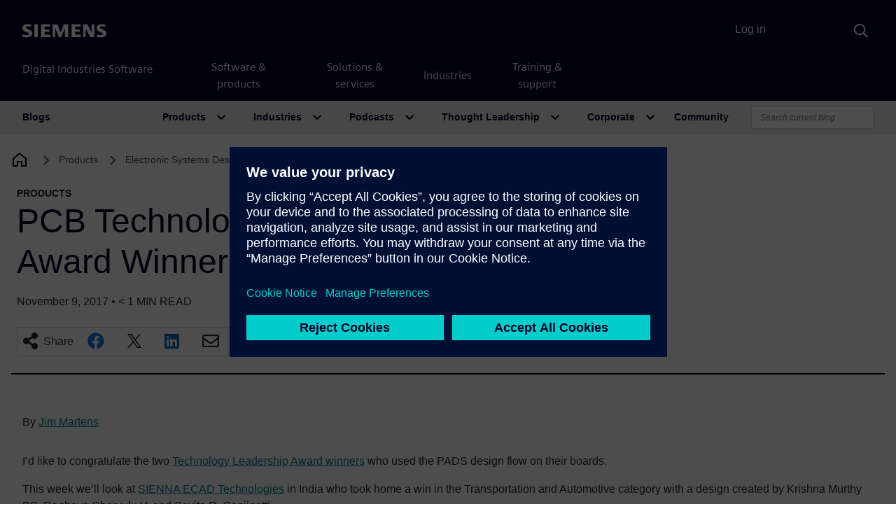

--- FILE ---
content_type: application/javascript
request_url: https://blogs.sw.siemens.com/wp-content/themes/disw-blogs-theme/js/onscroll-events.js?ver=a216ddaa4e327bbf98242aeb612e5682
body_size: 2400
content:
// function for onscroll events 
window.onload = function () {
        
    window.addEventListener("scroll", function() {

        // Single post progress bar
        var total_scroll = document.body.scrollTop || document.documentElement.scrollTop;
        var footer_section = document.querySelector(".disw-global-footer").offsetHeight;
        var post_additional_content = document.querySelector('.post-additional-content').offsetHeight;
        var main_nav = document.querySelector("#main-nav").offsetHeight;
        var top_of_main_nav = document.querySelector("#main-nav").offsetTop;
        var window_height = document.querySelector(".single-post").scrollHeight - footer_section - post_additional_content - main_nav - top_of_main_nav - 100 ;
        var page_scrolled = ( total_scroll / window_height ) * 100;

        document.querySelector(".post-progress-container").style.top = main_nav + top_of_main_nav + "px";
        document.querySelector(".post-progress-container").style.width = page_scrolled + "%";

        // End of Single post progress bar

        var height_of_toc = document.querySelector('.shortcode-toc'); // TOC element height
        if (height_of_toc){
            var height_of_toc = document.querySelector('.shortcode-toc').offsetHeight; // TOC element height
            var height_of_entry_content =  document.querySelector('.entry-content').getBoundingClientRect().top - height_of_toc ; // height of entry content from top of the page
           
        } else{
            var height_of_reading_time = document.querySelector('.rt-reading-time').offsetHeight; // reading time height
            var height_of_entry_content =  document.querySelector('.entry-content').getBoundingClientRect().top - ( 8 * height_of_reading_time); // height of entry content from top of the page
        }
        
        // check to see if window scroll crosses height_of_entry_content
        // if so display back to top button 
        if ( height_of_entry_content <= 0 ) {
            document.querySelector('.back-to-top').style.display = 'block';
        }else{
            document.querySelector('.back-to-top').style.display = 'none';
        }
       
    }, false);
}

// scroll behavior universal search 
window.onscroll = function() {universal_search()};
function universal_search() {
	var universal_header = document.getElementById("disw-header-search");
	universal_header.style.position = 'fixed';
 	universal_header.style.width = '100%';
	universal_header.style.marginTop = '35px';
    
   
}


